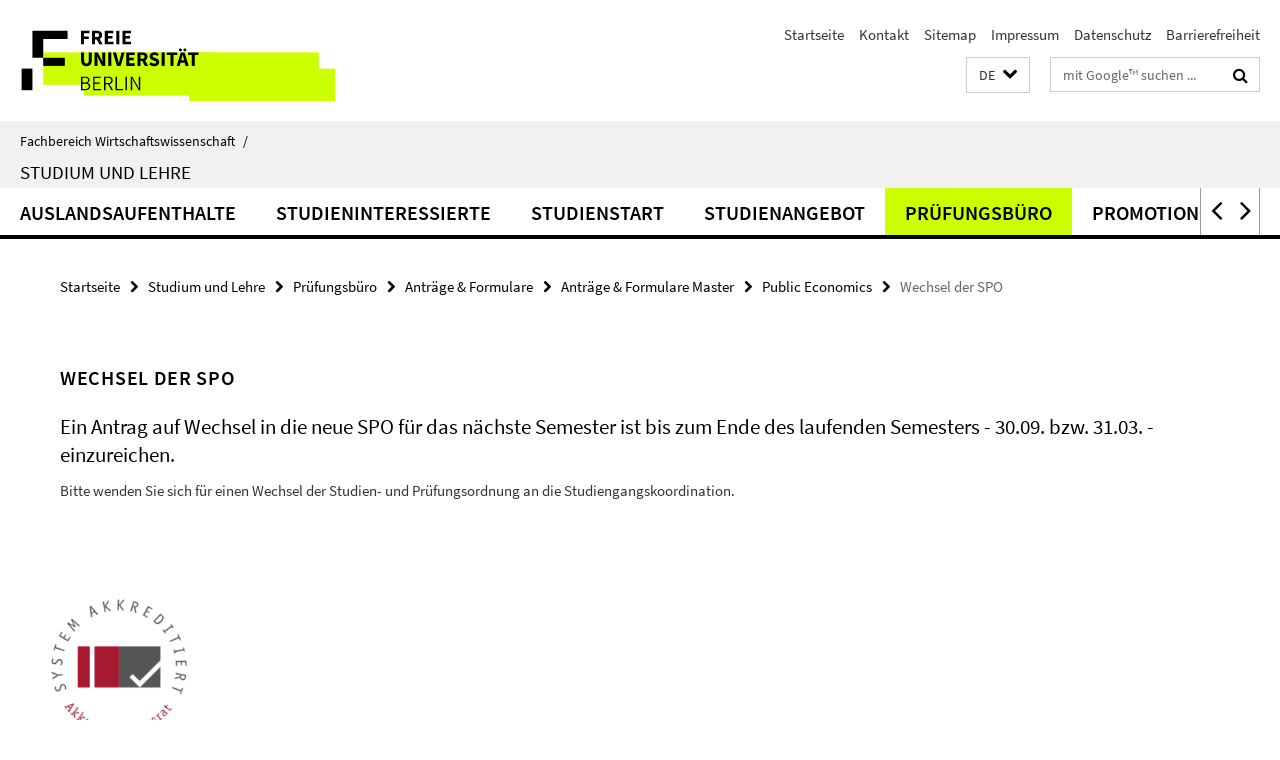

--- FILE ---
content_type: text/html; charset=utf-8
request_url: https://www.wiwiss.fu-berlin.de/studium-lehre/pruefungsbuero/antraege-_-formulare/antraege-_-formulare-master/a_f_msc_public-economics/Wechsel-der-SPO/index.html
body_size: 6522
content:
<!DOCTYPE html><!-- rendered 2026-01-19 04:12:37 (UTC) --><html class="ltr" lang="de"><head><title>Wechsel der SPO • Studium und Lehre • Fachbereich Wirtschaftswissenschaft</title><!-- BEGIN Fragment default/25123017/views/head_meta/127405829/1754292046?054300:1823 -->
<meta charset="utf-8" /><meta content="IE=edge" http-equiv="X-UA-Compatible" /><meta content="width=device-width, initial-scale=1.0" name="viewport" /><meta content="authenticity_token" name="csrf-param" />
<meta content="tjRds+zDtJoL8FBEv5ZA3xcex4BPgsGF0uUThB3pUyY=" name="csrf-token" /><meta content="Wechsel der SPO" property="og:title" /><meta content="website" property="og:type" /><meta content="https://www.wiwiss.fu-berlin.de/studium-lehre/pruefungsbuero/antraege-_-formulare/antraege-_-formulare-master/a_f_msc_public-economics/Wechsel-der-SPO/index.html" property="og:url" /><!-- BEGIN Fragment default/25123017/views/open_graph_image/18166703/1723565446?065431:20011 -->
<!-- END Fragment default/25123017/views/open_graph_image/18166703/1723565446?065431:20011 -->
<meta content="index,follow" name="robots" /><meta content="2022-07-28" name="dc.date" /><meta content="Wechsel der SPO" name="dc.name" /><meta content="DE-BE" name="geo.region" /><meta content="Berlin" name="geo.placename" /><meta content="52.448131;13.286102" name="geo.position" /><link href="https://www.wiwiss.fu-berlin.de/studium-lehre/pruefungsbuero/antraege-_-formulare/antraege-_-formulare-master/a_f_msc_public-economics/Wechsel-der-SPO/index.html" rel="canonical" /><!-- BEGIN Fragment default/25123017/views/favicon/18166703/1723565446?231941:72019 -->
<link href="/assets/default2/favicon-12a6f1b0e53f527326498a6bfd4c3abd.ico" rel="shortcut icon" /><!-- END Fragment default/25123017/views/favicon/18166703/1723565446?231941:72019 -->
<!-- BEGIN Fragment default/25123017/head/rss/false/18166703/1723565446?054130:22003 -->
<!-- END Fragment default/25123017/head/rss/false/18166703/1723565446?054130:22003 -->
<!-- END Fragment default/25123017/views/head_meta/127405829/1754292046?054300:1823 -->
<!-- BEGIN Fragment default/25123017/head/assets/18166703/1723565446/?055209:86400 -->
<link href="/assets/default2/default_application-part-1-841e7928a8.css" media="all" rel="stylesheet" type="text/css" /><link href="/assets/default2/default_application-part-2-168016bf56.css" media="all" rel="stylesheet" type="text/css" /><script src="/assets/default2/application-781670a880dd5cd1754f30fcf22929cb.js" type="text/javascript"></script><!--[if lt IE 9]><script src="/assets/default2/html5shiv-d11feba7bd03bd542f45c2943ca21fed.js" type="text/javascript"></script><script src="/assets/default2/respond.min-31225ade11a162d40577719d9a33d3ee.js" type="text/javascript"></script><![endif]--><meta content="Rails Connector for Infopark CMS Fiona by Infopark AG (www.infopark.de); Version 6.8.2.36.82613853" name="generator" /><!-- END Fragment default/25123017/head/assets/18166703/1723565446/?055209:86400 -->
</head><body class="site-studium-lehre layout-size-XL"><div class="debug page" data-current-path="/studium-lehre/pruefungsbuero/antraege-_-formulare/antraege-_-formulare-master/a_f_msc_public-economics/Wechsel-der-SPO/"><a class="sr-only" href="#content">Springe direkt zu Inhalt </a><div class="horizontal-bg-container-header nocontent"><div class="container container-header"><header><!-- BEGIN Fragment default/25123017/header-part-1/18321134/1768479113/?131330:86400 -->
<a accesskey="O" id="seitenanfang"></a><a accesskey="H" href="https://www.fu-berlin.de/" hreflang="" id="fu-logo-link" title="Zur Startseite der Freien Universität Berlin"><svg id="fu-logo" version="1.1" viewBox="0 0 775 187.5" x="0" y="0"><defs><g id="fu-logo-elements"><g><polygon points="75 25 156.3 25 156.3 43.8 100 43.8 100 87.5 75 87.5 75 25"></polygon><polygon points="100 87.5 150 87.5 150 106.3 100 106.3 100 87.5"></polygon><polygon points="50 112.5 75 112.5 75 162.5 50 162.5 50 112.5"></polygon></g><g><path d="M187.5,25h19.7v5.9h-12.7v7.2h10.8v5.9h-10.8v12.2h-7.1V25z"></path><path d="M237.7,56.3l-7.1-12.5c3.3-1.5,5.6-4.4,5.6-9c0-7.4-5.4-9.7-12.1-9.7h-11.3v31.3h7.1V45h3.9l6,11.2H237.7z M219.9,30.6 h3.6c3.7,0,5.7,1,5.7,4.1c0,3.1-2,4.7-5.7,4.7h-3.6V30.6z"></path><path d="M242.5,25h19.6v5.9h-12.5v6.3h10.7v5.9h-10.7v7.2h13v5.9h-20.1V25z"></path><path d="M269,25h7.1v31.3H269V25z"></path><path d="M283.2,25h19.6v5.9h-12.5v6.3h10.7v5.9h-10.7v7.2h13v5.9h-20.1V25z"></path></g><g><path d="M427.8,72.7c2,0,3.4-1.4,3.4-3.4c0-1.9-1.4-3.4-3.4-3.4c-2,0-3.4,1.4-3.4,3.4C424.4,71.3,425.8,72.7,427.8,72.7z"></path><path d="M417.2,72.7c2,0,3.4-1.4,3.4-3.4c0-1.9-1.4-3.4-3.4-3.4c-2,0-3.4,1.4-3.4,3.4C413.8,71.3,415.2,72.7,417.2,72.7z"></path><path d="M187.5,91.8V75h7.1v17.5c0,6.1,1.9,8.2,5.4,8.2c3.5,0,5.5-2.1,5.5-8.2V75h6.8v16.8c0,10.5-4.3,15.1-12.3,15.1 C191.9,106.9,187.5,102.3,187.5,91.8z"></path><path d="M218.8,75h7.2l8.2,15.5l3.1,6.9h0.2c-0.3-3.3-0.9-7.7-0.9-11.4V75h6.7v31.3h-7.2L228,90.7l-3.1-6.8h-0.2 c0.3,3.4,0.9,7.6,0.9,11.3v11.1h-6.7V75z"></path><path d="M250.4,75h7.1v31.3h-7.1V75z"></path><path d="M261,75h7.5l3.8,14.6c0.9,3.4,1.6,6.6,2.5,10h0.2c0.9-3.4,1.6-6.6,2.5-10l3.7-14.6h7.2l-9.4,31.3h-8.5L261,75z"></path><path d="M291.9,75h19.6V81h-12.5v6.3h10.7v5.9h-10.7v7.2h13v5.9h-20.1V75z"></path><path d="M342.8,106.3l-7.1-12.5c3.3-1.5,5.6-4.4,5.6-9c0-7.4-5.4-9.7-12.1-9.7H318v31.3h7.1V95.1h3.9l6,11.2H342.8z M325.1,80.7 h3.6c3.7,0,5.7,1,5.7,4.1c0,3.1-2,4.7-5.7,4.7h-3.6V80.7z"></path><path d="M344.9,102.4l4.1-4.8c2.2,1.9,5.1,3.3,7.7,3.3c2.9,0,4.4-1.2,4.4-3c0-2-1.8-2.6-4.5-3.7l-4.1-1.7c-3.2-1.3-6.3-4-6.3-8.5 c0-5.2,4.6-9.3,11.1-9.3c3.6,0,7.4,1.4,10.1,4.1l-3.6,4.5c-2.1-1.6-4-2.4-6.5-2.4c-2.4,0-4,1-4,2.8c0,1.9,2,2.6,4.8,3.7l4,1.6 c3.8,1.5,6.2,4.1,6.2,8.5c0,5.2-4.3,9.7-11.8,9.7C352.4,106.9,348.1,105.3,344.9,102.4z"></path><path d="M373.9,75h7.1v31.3h-7.1V75z"></path><path d="M394.4,81h-8.6V75H410V81h-8.6v25.3h-7.1V81z"></path><path d="M429.2,106.3h7.5L426.9,75h-8.5l-9.8,31.3h7.2l1.9-7.4h9.5L429.2,106.3z M419.2,93.4l0.8-2.9c0.9-3.1,1.7-6.8,2.5-10.1 h0.2c0.8,3.3,1.7,7,2.5,10.1l0.7,2.9H419.2z"></path><path d="M443.6,81h-8.6V75h24.3V81h-8.6v25.3h-7.1V81z"></path></g><g><path d="M187.5,131.2h8.9c6.3,0,10.6,2.2,10.6,7.6c0,3.2-1.7,5.8-4.7,6.8v0.2c3.9,0.7,6.5,3.2,6.5,7.5c0,6.1-4.7,9.1-11.7,9.1 h-9.6V131.2z M195.7,144.7c5.8,0,8.1-2.1,8.1-5.5c0-3.9-2.7-5.4-7.9-5.4h-5.1v10.9H195.7z M196.5,159.9c5.7,0,9.1-2.1,9.1-6.6 c0-4.1-3.3-6-9.1-6h-5.8v12.6H196.5z"></path><path d="M215.5,131.2h17.6v2.8h-14.4v10.6h12.1v2.8h-12.1v12.3h14.9v2.8h-18.1V131.2z"></path><path d="M261.5,162.5l-8.2-14c4.5-0.9,7.4-3.8,7.4-8.7c0-6.3-4.4-8.6-10.7-8.6h-9.4v31.3h3.3v-13.7h6l7.9,13.7H261.5z M243.8,133.9h5.6c5.1,0,8,1.6,8,5.9c0,4.3-2.8,6.3-8,6.3h-5.6V133.9z"></path><path d="M267.4,131.2h3.3v28.5h13.9v2.8h-17.2V131.2z"></path><path d="M290.3,131.2h3.3v31.3h-3.3V131.2z"></path><path d="M302.6,131.2h3.4l12,20.6l3.4,6.4h0.2c-0.2-3.1-0.4-6.4-0.4-9.6v-17.4h3.1v31.3H321l-12-20.6l-3.4-6.4h-0.2 c0.2,3.1,0.4,6.2,0.4,9.4v17.6h-3.1V131.2z"></path></g></g></defs><g id="fu-logo-rects"></g><use x="0" xlink:href="#fu-logo-elements" y="0"></use></svg></a><script>"use strict";var svgFLogoObj = document.getElementById("fu-logo");var rectsContainer = svgFLogoObj.getElementById("fu-logo-rects");var svgns = "http://www.w3.org/2000/svg";var xlinkns = "http://www.w3.org/1999/xlink";function createRect(xPos, yPos) {  var rectWidth = ["300", "200", "150"];  var rectHeight = ["75", "100", "150"];  var rectXOffset = ["0", "100", "50"];  var rectYOffset = ["0", "75", "150"];  var x = rectXOffset[getRandomIntInclusive(0, 2)];  var y = rectYOffset[getRandomIntInclusive(0, 2)];  if (xPos == "1") {    x = x;  }  if (xPos == "2") {    x = +x + 193.75;  }  if (xPos == "3") {    x = +x + 387.5;  }  if (xPos == "4") {    x = +x + 581.25;  }  if (yPos == "1") {    y = y;  }  if (yPos == "2") {    y = +y + 112.5;  }  var cssClasses = "rectangle";  var rectColor = "#CCFF00";  var style = "fill: ".concat(rectColor, ";");  var rect = document.createElementNS(svgns, "rect");  rect.setAttribute("x", x);  rect.setAttribute("y", y);  rect.setAttribute("width", rectWidth[getRandomIntInclusive(0, 2)]);  rect.setAttribute("height", rectHeight[getRandomIntInclusive(0, 2)]);  rect.setAttribute("class", cssClasses);  rect.setAttribute("style", style);  rectsContainer.appendChild(rect);}function getRandomIntInclusive(min, max) {  min = Math.ceil(min);  max = Math.floor(max);  return Math.floor(Math.random() * (max - min + 1)) + min;}function makeGrid() {  for (var i = 1; i < 17; i = i + 1) {    if (i == "1") {      createRect("1", "1");    }    if (i == "2") {      createRect("2", "1");    }    if (i == "3") {      createRect("3", "1");    }    if (i == "5") {      createRect("1", "2");    }    if (i == "6") {      createRect("2", "2");    }    if (i == "7") {      createRect("3", "2");    }    if (i == "8") {      createRect("4", "2");    }  }}makeGrid();</script><a accesskey="H" href="https://www.fu-berlin.de/" hreflang="" id="fu-label-link" title="Zur Startseite der Freien Universität Berlin"><div id="fu-label-wrapper"><svg id="fu-label" version="1.1" viewBox="0 0 50 50" x="0" y="0"><defs><g id="fu-label-elements"><rect height="50" id="fu-label-bg" width="50"></rect><g><polygon points="19.17 10.75 36.01 10.75 36.01 14.65 24.35 14.65 24.35 23.71 19.17 23.71 19.17 10.75"></polygon><polygon points="24.35 23.71 34.71 23.71 34.71 27.6 24.35 27.6 24.35 23.71"></polygon><polygon points="13.99 28.88 19.17 28.88 19.17 39.25 13.99 39.25 13.99 28.88"></polygon></g></g></defs><use x="0" xlink:href="#fu-label-elements" y="0"></use></svg></div><div id="fu-label-text">Freie Universität Berlin</div></a><h1 class="hide">Fachbereich Wirtschaftswissenschaft</h1><hr class="hide" /><h2 class="sr-only">Service-Navigation</h2><ul class="top-nav no-print"><li><a href="/index.html" rel="index" title="Zur Startseite von: Fachbereich Wirtschaftswissenschaft">Startseite</a></li><li><a href="/kontakt/index.html" title="Fachbereich Wirtschaftswissenschaft">Kontakt</a></li><li><a href="/sitemap/index.html" title="">Sitemap</a></li><li><a href="/impressum/index.html" title="Impressum gem. § 5 Telemediengesetz (TMG)">Impressum</a></li><li><a href="https://www.fu-berlin.de/$REDIRECTS/datenschutz.html" title="">Datenschutz</a></li><li><a href="https://www.fu-berlin.de/$REDIRECTS/barrierefreiheit.html" title="">Barrierefreiheit</a></li></ul><!-- END Fragment default/25123017/header-part-1/18321134/1768479113/?131330:86400 -->
<a class="services-menu-icon no-print"><div class="icon-close icon-cds icon-cds-wrong" style="display: none;"></div><div class="icon-menu"><div class="dot"></div><div class="dot"></div><div class="dot"></div></div></a><div class="services-search-icon no-print"><div class="icon-close icon-cds icon-cds-wrong" style="display: none;"></div><div class="icon-search fa fa-search"></div></div><div class="services no-print"><!-- BEGIN Fragment default/25123017/header/languages/18321134/1768479113/?060712:4027 -->
<div class="services-language dropdown"><div aria-haspopup="listbox" aria-label="Sprache auswählen" class="services-dropdown-button btn btn-default" id="lang" role="button"><span aria-label="Deutsch">DE</span><div class="services-dropdown-button-icon"><div class="fa fa-chevron-down services-dropdown-button-icon-open"></div><div class="fa fa-chevron-up services-dropdown-button-icon-close"></div></div></div><ul class="dropdown-menu dropdown-menu-right" role="listbox" tabindex="-1"><li aria-disabled="true" aria-selected="true" class="disabled" role="option"><a href="#" lang="de" title="Diese Seite ist die Deutschsprachige Version">DE: Deutsch</a></li><li role="option"><a class="fub-language-version" data-locale="en" href="#" hreflang="en" lang="en" title="English version">EN: English</a></li></ul></div><!-- END Fragment default/25123017/header/languages/18321134/1768479113/?060712:4027 -->
<!-- BEGIN Fragment default/25123017/header-part-2/18321134/1768479113/?131330:86400 -->
<div class="services-search"><form action="/_search/index.html" class="fub-google-search-form" id="search-form" method="get" role="search"><input name="ie" type="hidden" value="UTF-8" /><label class="search-label" for="search-input">Suchbegriffe</label><input autocomplete="off" class="search-input" id="search-input" name="q" placeholder="mit Google™ suchen ..." title="Suchbegriff bitte hier eingeben" type="text" /><button class="search-button" id="search_button" title="mit Google™ suchen ..." type="submit"><i class="fa fa-search"></i></button></form><div class="search-privacy-link"><a href="http://www.fu-berlin.de/redaktion/impressum/datenschutzhinweise#faq_06_externe_suche" title="Hinweise zur Datenübertragung bei der Google™ Suche">Hinweise zur Datenübertragung bei der Google™ Suche</a></div></div><!-- END Fragment default/25123017/header-part-2/18321134/1768479113/?131330:86400 -->
</div></header></div></div><div class="horizontal-bg-container-identity nocontent"><div class="container container-identity"><div class="identity closed"><i class="identity-text-parent-icon-close fa fa-angle-up no-print"></i><i class="identity-text-parent-icon-open fa fa-angle-down no-print"></i><div class="identity-text-parent no-print"><a class="identity-text-parent-first" href="/index.html" rel="index" title="Zur Startseite von: ">Fachbereich Wirtschaftswissenschaft<span class="identity-text-separator">/</span></a></div><h2 class="identity-text-main"><a href="/studium-lehre/index.html" title="Zur Startseite von:  Studium und Lehre">Studium und Lehre</a></h2></div></div></div><!-- BEGIN Fragment default/25123017/navbar-wrapper-ajax/0/18321134/1768479113/?060005:3600 -->
<div class="navbar-wrapper cms-box-ajax-content" data-ajax-url="/studium-lehre/index.html?comp=navbar&amp;irq=1&amp;pm=0"><nav class="main-nav-container no-print" style=""><div class="container main-nav-container-inner"><div class="main-nav-scroll-buttons" style="display:none"><div id="main-nav-btn-scroll-left" role="button"><div class="fa fa-angle-left"></div></div><div id="main-nav-btn-scroll-right" role="button"><div class="fa fa-angle-right"></div></div></div><div class="main-nav-toggle"><span class="main-nav-toggle-text">Menü</span><span class="main-nav-toggle-icon"><span class="line"></span><span class="line"></span><span class="line"></span></span></div><ul class="main-nav level-1" id="fub-main-nav"><li class="main-nav-item level-1 has-children" data-index="0" data-menu-item-path="#" data-menu-shortened="0"><a class="main-nav-item-link level-1" href="#" title="loading...">Auslandsaufenthalte</a><div class="icon-has-children"><div class="fa fa-angle-right"></div><div class="fa fa-angle-down"></div><div class="fa fa-angle-up"></div></div><div class="container main-nav-parent level-2" style="display:none"><p style="margin: 20px;">loading... </p></div></li><li class="main-nav-item level-1 has-children" data-index="1" data-menu-item-path="#" data-menu-shortened="0"><a class="main-nav-item-link level-1" href="#" title="loading...">Studieninteressierte</a><div class="icon-has-children"><div class="fa fa-angle-right"></div><div class="fa fa-angle-down"></div><div class="fa fa-angle-up"></div></div><div class="container main-nav-parent level-2" style="display:none"><p style="margin: 20px;">loading... </p></div></li><li class="main-nav-item level-1 has-children" data-index="2" data-menu-item-path="#" data-menu-shortened="0"><a class="main-nav-item-link level-1" href="#" title="loading...">Studienstart</a><div class="icon-has-children"><div class="fa fa-angle-right"></div><div class="fa fa-angle-down"></div><div class="fa fa-angle-up"></div></div><div class="container main-nav-parent level-2" style="display:none"><p style="margin: 20px;">loading... </p></div></li><li class="main-nav-item level-1 has-children" data-index="3" data-menu-item-path="#" data-menu-shortened="0"><a class="main-nav-item-link level-1" href="#" title="loading...">Studienangebot</a><div class="icon-has-children"><div class="fa fa-angle-right"></div><div class="fa fa-angle-down"></div><div class="fa fa-angle-up"></div></div><div class="container main-nav-parent level-2" style="display:none"><p style="margin: 20px;">loading... </p></div></li><li class="main-nav-item level-1 has-children" data-index="4" data-menu-item-path="#" data-menu-shortened="0"><a class="main-nav-item-link level-1" href="#" title="loading...">Prüfungsbüro</a><div class="icon-has-children"><div class="fa fa-angle-right"></div><div class="fa fa-angle-down"></div><div class="fa fa-angle-up"></div></div><div class="container main-nav-parent level-2" style="display:none"><p style="margin: 20px;">loading... </p></div></li><li class="main-nav-item level-1 has-children" data-index="5" data-menu-item-path="#" data-menu-shortened="0"><a class="main-nav-item-link level-1" href="#" title="loading...">Promotion</a><div class="icon-has-children"><div class="fa fa-angle-right"></div><div class="fa fa-angle-down"></div><div class="fa fa-angle-up"></div></div><div class="container main-nav-parent level-2" style="display:none"><p style="margin: 20px;">loading... </p></div></li><li class="main-nav-item level-1 has-children" data-index="6" data-menu-item-path="#" data-menu-shortened="0"><a class="main-nav-item-link level-1" href="#" title="loading...">Incomings</a><div class="icon-has-children"><div class="fa fa-angle-right"></div><div class="fa fa-angle-down"></div><div class="fa fa-angle-up"></div></div><div class="container main-nav-parent level-2" style="display:none"><p style="margin: 20px;">loading... </p></div></li></ul></div><div class="main-nav-flyout-global"><div class="container"></div><button id="main-nav-btn-flyout-close" type="button"><div id="main-nav-btn-flyout-close-container"><i class="fa fa-angle-up"></i></div></button></div></nav></div><script type="text/javascript">$(document).ready(function () { Luise.Navigation.init(); });</script><!-- END Fragment default/25123017/navbar-wrapper-ajax/0/18321134/1768479113/?060005:3600 -->
<!-- BEGIN Fragment default/25123017/fu_startseiten_ordner/flexible/127405829/1754292046/?052238:601 -->
<main class="content-wrapper cms-content-wrapper-flexible-Wechsel-der-SPO"><div class="container breadcrumbs-container nocontent"><div class="row"><div class="col-xs-12"><div class="box breadcrumbs no-print"><p class="hide">Pfadnavigation</p><ul class="fu-breadcrumb"><li><a href="/index.html">Startseite</a><i class="fa fa-chevron-right"></i></li><li><a href="/studium-lehre/index.html">Studium und Lehre</a><i class="fa fa-chevron-right"></i></li><li><a href="/studium-lehre/pruefungsbuero/index.html">Prüfungsbüro</a><i class="fa fa-chevron-right"></i></li><li><a href="/studium-lehre/pruefungsbuero/antraege-_-formulare/index.html">Anträge &amp; Formulare</a><i class="fa fa-chevron-right"></i></li><li><a href="/studium-lehre/pruefungsbuero/antraege-_-formulare/antraege-_-formulare-master/index.html">Anträge &amp; Formulare Master</a><i class="fa fa-chevron-right"></i></li><li><a href="/studium-lehre/pruefungsbuero/antraege-_-formulare/antraege-_-formulare-master/a_f_msc_public-economics/index.html">Public Economics</a><i class="fa fa-chevron-right"></i></li><li class="active">Wechsel der SPO</li></ul></div></div></div></div><noscript><div class="container"><div class="box box-warning"><em class="mark-4">Für eine optimale Darstellung dieser Seite aktivieren Sie bitte JavaScript.</em></div></div></noscript><a id="content"></a><div class="horizontal-bg-container horizontal-bg-container-1 "><div class="container"><div class="row layout-12" id="cms-id-row-1"><div class="fub-fu_text_box col-xl-12 col-l-12 col-m-12 col-s-12 col-xs-12 fub-content-element-text-Wechsel-spo" data-debug-content-element-colspan="12"><div class="box box-text box-border box-text-cms-12 cms-box_text-wechsel-spo"><h3 class="box-text-headline">Wechsel der SPO</h3><div class="box-text-text hyphens"><div class="editor-content "><h3>Ein Antrag auf Wechsel in die neue SPO für das nächste Semester ist bis zum Ende des laufenden Semesters - 30.09. bzw. 31.03. - einzureichen.</h3>
<p>Bitte wenden Sie sich für einen Wechsel der Studien- und Prüfungsordnung an die Studiengangskoordination.</p></div></div></div></div></div></div></div></main><!-- END Fragment default/25123017/fu_startseiten_ordner/flexible/127405829/1754292046/?052238:601 -->
<!-- BEGIN Fragment default/25123017/footer/banners/18321134/1768479113/?052943:3600 -->
<div class="container container-bottom-banner"><div class="box box-bottom-banner box-bottom-banner-cms-AR-Siegel-System_Bildquelle_Stiftung-Akkreditierungsrat"><a href="/studium-lehre/qualitaetsmanagement/index.html" class="box-bottom-banner-link"><picture data-adaptive-with="500"><source data-screen-size='-' srcset='/studium-lehre/_inhaltselemente/AR-Siegel-System_Bildquelle_Stiftung-Akkreditierungsrat.png?width=500 1x, /studium-lehre/_inhaltselemente/AR-Siegel-System_Bildquelle_Stiftung-Akkreditierungsrat.png?width=1000 2x, /studium-lehre/_inhaltselemente/AR-Siegel-System_Bildquelle_Stiftung-Akkreditierungsrat.png?width=2000 3x' ><img alt="Strategie &amp; Qualitätsmanagement in Studium &amp; Lehre" class="figure-img" data-image-obj-id="117674877" src="/studium-lehre/_inhaltselemente/AR-Siegel-System_Bildquelle_Stiftung-Akkreditierungsrat.png?width=500" /></picture></a></div></div><!-- END Fragment default/25123017/footer/banners/18321134/1768479113/?052943:3600 -->
<div class="horizontal-bg-container-footer no-print nocontent"><footer><div class="container container-footer"><div class="row"><!-- BEGIN Fragment default/25123017/footer/col-2/18321134/1768479113/?060005:3600 -->
<div class="col-m-6 col-l-3"><div class="box"><h3 class="footer-section-headline">Service-Navigation</h3><ul class="footer-section-list fa-ul"><li><a href="/index.html" rel="index" title="Zur Startseite von: Fachbereich Wirtschaftswissenschaft"><i class="fa fa-li fa-chevron-right"></i>Startseite</a></li><li><a href="/kontakt/index.html" title="Fachbereich Wirtschaftswissenschaft"><i class="fa fa-li fa-chevron-right"></i>Kontakt</a></li><li><a href="/sitemap/index.html" title=""><i class="fa fa-li fa-chevron-right"></i>Sitemap</a></li><li><a href="/impressum/index.html" title="Impressum gem. § 5 Telemediengesetz (TMG)"><i class="fa fa-li fa-chevron-right"></i>Impressum</a></li><li><a href="https://www.fu-berlin.de/$REDIRECTS/datenschutz.html" title=""><i class="fa fa-li fa-chevron-right"></i>Datenschutz</a></li><li><a href="https://www.fu-berlin.de/$REDIRECTS/barrierefreiheit.html" title=""><i class="fa fa-li fa-chevron-right"></i>Barrierefreiheit</a></li></ul></div></div><!-- END Fragment default/25123017/footer/col-2/18321134/1768479113/?060005:3600 -->
<div class="col-m-6 col-l-3"><div class="box"><h3 class="footer-section-headline">Diese Seite</h3><ul class="footer-section-list fa-ul"><li><a href="#" onclick="javascript:self.print();return false;" rel="alternate" role="button" title="Diese Seite drucken"><i class="fa fa-li fa-chevron-right"></i>Drucken</a></li><!-- BEGIN Fragment default/25123017/footer/col-4.rss/18321134/1768479113/?060005:3600 -->
<!-- END Fragment default/25123017/footer/col-4.rss/18321134/1768479113/?060005:3600 -->
<!-- BEGIN Fragment default/25123017/footer/col-4.languages/18321134/1768479113/?060005:3600 -->
<li><a class="fub-language-version" data-locale="de" href="/studium-lehre/index.html?irq=0&amp;next=en" hreflang="en" lang="en" title="English version"><i class="fa fa-li fa-chevron-right"></i>English</a></li><!-- END Fragment default/25123017/footer/col-4.languages/18321134/1768479113/?060005:3600 -->
</ul></div></div><div class="clearfix visible-m"></div></div></div><div class="container container-seal"><div class="row"><div class="col-xs-12"><img alt="Siegel der Freien Universität Berlin" id="fu-seal" src="/assets/default2/fu-siegel-web-schwarz-684a4d11be3c3400d8906a344a77c9a4.png" /><div id="fu-seal-description">Das wissenschaftliche Ethos der Freien Universität Berlin wird seit ihrer Gründung im Dezember 1948 von drei Werten bestimmt: Wahrheit, Gerechtigkeit und Freiheit.</div></div></div></div></footer></div><script src="/assets/default2/henry-55a2f6b1df7f8729fca2d550689240e9.js" type="text/javascript"></script></div></body></html>

--- FILE ---
content_type: text/html; charset=utf-8
request_url: https://www.wiwiss.fu-berlin.de/studium-lehre/index.html?comp=navbar&irq=1&pm=0
body_size: 1025
content:
<!-- BEGIN Fragment default/25123017/navbar-wrapper/18321134/1768479113/?051338:1800 -->
<!-- BEGIN Fragment default/25123017/navbar/63c9a6c6ff8ad9a10237b8ecdca8210b6094822c/?144304:86400 -->
<nav class="main-nav-container no-print nocontent" style="display: none;"><div class="container main-nav-container-inner"><div class="main-nav-scroll-buttons" style="display:none"><div id="main-nav-btn-scroll-left" role="button"><div class="fa fa-angle-left"></div></div><div id="main-nav-btn-scroll-right" role="button"><div class="fa fa-angle-right"></div></div></div><div class="main-nav-toggle"><span class="main-nav-toggle-text">Menü</span><span class="main-nav-toggle-icon"><span class="line"></span><span class="line"></span><span class="line"></span></span></div><ul class="main-nav level-1" id="fub-main-nav"><li class="main-nav-item level-1" data-index="0" data-menu-item-path="/studium-lehre/auslandsstudium" data-menu-shortened="0" id="main-nav-item-auslandsstudium"><a class="main-nav-item-link level-1" href="/studium-lehre/auslandsstudium/index.html">Auslandsaufenthalte</a></li><li class="main-nav-item level-1" data-index="1" data-menu-item-path="/studium-lehre/interessierte" data-menu-shortened="0" id="main-nav-item-interessierte"><a class="main-nav-item-link level-1" href="/studium-lehre/interessierte/index.html">Studieninteressierte</a></li><li class="main-nav-item level-1" data-index="2" data-menu-item-path="/studium-lehre/studienstart" data-menu-shortened="0" id="main-nav-item-studienstart"><a class="main-nav-item-link level-1" href="/studium-lehre/studienstart/index.html">Studienstart</a></li><li class="main-nav-item level-1" data-index="3" data-menu-item-path="/studium-lehre/studienangebot" data-menu-shortened="0" id="main-nav-item-studienangebot"><a class="main-nav-item-link level-1" href="/studium-lehre/studienangebot/index.html">Studienangebot</a></li><li class="main-nav-item level-1" data-index="4" data-menu-item-path="/studium-lehre/pruefungsbuero" data-menu-shortened="0" id="main-nav-item-pruefungsbuero"><a class="main-nav-item-link level-1" href="/studium-lehre/pruefungsbuero/index.html">Prüfungsbüro</a></li><li class="main-nav-item level-1" data-index="5" data-menu-item-path="/studium-lehre/promotion" data-menu-shortened="0" id="main-nav-item-promotion"><a class="main-nav-item-link level-1" href="/studium-lehre/promotion/index.html">Promotion</a></li><li class="main-nav-item level-1" data-index="6" data-menu-item-path="/studium-lehre/incoming" data-menu-shortened="0" id="main-nav-item-incoming"><a class="main-nav-item-link level-1" href="/studium-lehre/incoming/index.html">Incomings</a></li></ul></div><div class="main-nav-flyout-global"><div class="container"></div><button id="main-nav-btn-flyout-close" type="button"><div id="main-nav-btn-flyout-close-container"><i class="fa fa-angle-up"></i></div></button></div></nav><script type="text/javascript">$(document).ready(function () { Luise.Navigation.init(); });</script><!-- END Fragment default/25123017/navbar/63c9a6c6ff8ad9a10237b8ecdca8210b6094822c/?144304:86400 -->
<!-- END Fragment default/25123017/navbar-wrapper/18321134/1768479113/?051338:1800 -->
